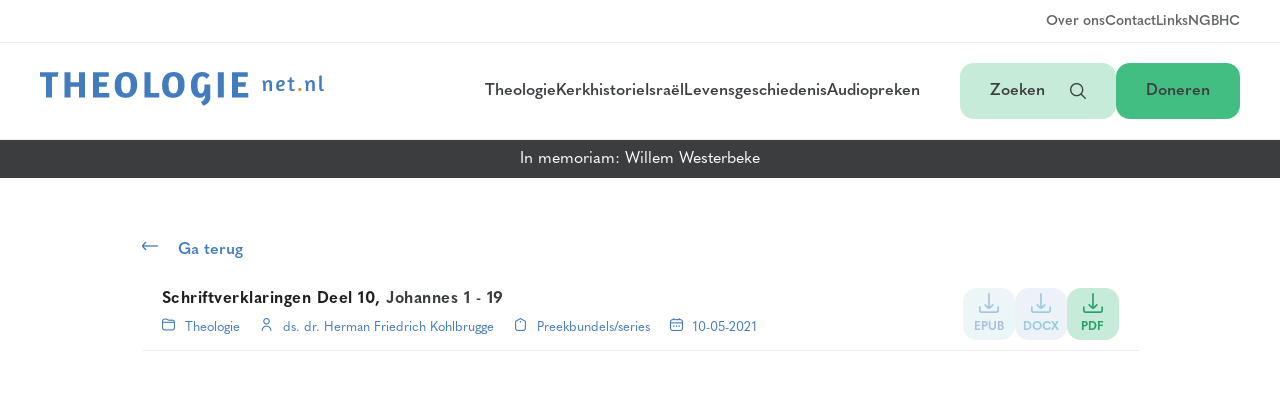

--- FILE ---
content_type: text/html; charset=UTF-8
request_url: https://theologienet.nl/theologie/schriftverklaringen-deel-10-johannes-1-19/
body_size: 10109
content:
<!DOCTYPE html>
<html lang="nl-NL">

<head>
  <meta charset="UTF-8">
  <meta name="viewport" content="width=device-width, initial-scale=1">
  <meta name='robots' content='index, follow, max-image-preview:large, max-snippet:-1, max-video-preview:-1' />

	<!-- This site is optimized with the Yoast SEO plugin v26.8 - https://yoast.com/product/yoast-seo-wordpress/ -->
	<title>Schriftverklaringen Deel 10, Johannes 1 - 19 - Theologienet</title>
	<meta name="description" content="Theologische literatuur zoals bijbelverklaringen, preekbundels en bijbelse literatuur" />
	<link rel="canonical" href="https://theologienet.nl/theologie/schriftverklaringen-deel-10-johannes-1-19/" />
	<meta property="og:locale" content="nl_NL" />
	<meta property="og:type" content="article" />
	<meta property="og:title" content="Schriftverklaringen Deel 10, Johannes 1 - 19 - Theologienet" />
	<meta property="og:description" content="Theologische literatuur zoals bijbelverklaringen, preekbundels en bijbelse literatuur" />
	<meta property="og:url" content="https://theologienet.nl/theologie/schriftverklaringen-deel-10-johannes-1-19/" />
	<meta property="og:site_name" content="Theologienet" />
	<meta property="article:modified_time" content="2025-08-13T17:20:19+00:00" />
	<meta name="twitter:card" content="summary_large_image" />
	<script type="application/ld+json" class="yoast-schema-graph">{"@context":"https://schema.org","@graph":[{"@type":"WebPage","@id":"https://theologienet.nl/theologie/schriftverklaringen-deel-10-johannes-1-19/","url":"https://theologienet.nl/theologie/schriftverklaringen-deel-10-johannes-1-19/","name":"Schriftverklaringen Deel 10, Johannes 1 - 19 - Theologienet","isPartOf":{"@id":"https://theologienet.nl/#website"},"datePublished":"2021-05-10T08:32:56+00:00","dateModified":"2025-08-13T17:20:19+00:00","description":"Theologische literatuur zoals bijbelverklaringen, preekbundels en bijbelse literatuur","breadcrumb":{"@id":"https://theologienet.nl/theologie/schriftverklaringen-deel-10-johannes-1-19/#breadcrumb"},"inLanguage":"nl-NL","potentialAction":[{"@type":"ReadAction","target":["https://theologienet.nl/theologie/schriftverklaringen-deel-10-johannes-1-19/"]}]},{"@type":"BreadcrumbList","@id":"https://theologienet.nl/theologie/schriftverklaringen-deel-10-johannes-1-19/#breadcrumb","itemListElement":[{"@type":"ListItem","position":1,"name":"Home","item":"https://theologienet.nl/"},{"@type":"ListItem","position":2,"name":"Theologie","item":"https://theologienet.nl/theologie/"},{"@type":"ListItem","position":3,"name":"Schriftverklaringen Deel 10, Johannes 1 - 19"}]},{"@type":"WebSite","@id":"https://theologienet.nl/#website","url":"https://theologienet.nl/","name":"Theologienet","description":"Theologie | Kerkgeschiedenis | Preken","publisher":{"@id":"https://theologienet.nl/#organization"},"potentialAction":[{"@type":"SearchAction","target":{"@type":"EntryPoint","urlTemplate":"https://theologienet.nl/?s={search_term_string}"},"query-input":{"@type":"PropertyValueSpecification","valueRequired":true,"valueName":"search_term_string"}}],"inLanguage":"nl-NL"},{"@type":"Organization","@id":"https://theologienet.nl/#organization","name":"Theologienet","url":"https://theologienet.nl/","logo":{"@type":"ImageObject","inLanguage":"nl-NL","@id":"https://theologienet.nl/#/schema/logo/image/","url":"https://theologienet.nl/bestanden/logo.svg","contentUrl":"https://theologienet.nl/bestanden/logo.svg","width":1079,"height":125,"caption":"Theologienet"},"image":{"@id":"https://theologienet.nl/#/schema/logo/image/"}}]}</script>
	<!-- / Yoast SEO plugin. -->


<link rel="alternate" title="oEmbed (JSON)" type="application/json+oembed" href="https://theologienet.nl/wp-json/oembed/1.0/embed?url=https%3A%2F%2Ftheologienet.nl%2Ftheologie%2Fschriftverklaringen-deel-10-johannes-1-19%2F" />
<link rel="alternate" title="oEmbed (XML)" type="text/xml+oembed" href="https://theologienet.nl/wp-json/oembed/1.0/embed?url=https%3A%2F%2Ftheologienet.nl%2Ftheologie%2Fschriftverklaringen-deel-10-johannes-1-19%2F&#038;format=xml" />
		<!-- This site uses the Google Analytics by MonsterInsights plugin v9.11.1 - Using Analytics tracking - https://www.monsterinsights.com/ -->
							<script src="//www.googletagmanager.com/gtag/js?id=G-WY2ZJ58KH8"  data-cfasync="false" data-wpfc-render="false" type="text/javascript" async></script>
			<script data-cfasync="false" data-wpfc-render="false" type="text/javascript">
				var mi_version = '9.11.1';
				var mi_track_user = true;
				var mi_no_track_reason = '';
								var MonsterInsightsDefaultLocations = {"page_location":"https:\/\/theologienet.nl\/theologie\/schriftverklaringen-deel-10-johannes-1-19\/"};
								if ( typeof MonsterInsightsPrivacyGuardFilter === 'function' ) {
					var MonsterInsightsLocations = (typeof MonsterInsightsExcludeQuery === 'object') ? MonsterInsightsPrivacyGuardFilter( MonsterInsightsExcludeQuery ) : MonsterInsightsPrivacyGuardFilter( MonsterInsightsDefaultLocations );
				} else {
					var MonsterInsightsLocations = (typeof MonsterInsightsExcludeQuery === 'object') ? MonsterInsightsExcludeQuery : MonsterInsightsDefaultLocations;
				}

								var disableStrs = [
										'ga-disable-G-WY2ZJ58KH8',
									];

				/* Function to detect opted out users */
				function __gtagTrackerIsOptedOut() {
					for (var index = 0; index < disableStrs.length; index++) {
						if (document.cookie.indexOf(disableStrs[index] + '=true') > -1) {
							return true;
						}
					}

					return false;
				}

				/* Disable tracking if the opt-out cookie exists. */
				if (__gtagTrackerIsOptedOut()) {
					for (var index = 0; index < disableStrs.length; index++) {
						window[disableStrs[index]] = true;
					}
				}

				/* Opt-out function */
				function __gtagTrackerOptout() {
					for (var index = 0; index < disableStrs.length; index++) {
						document.cookie = disableStrs[index] + '=true; expires=Thu, 31 Dec 2099 23:59:59 UTC; path=/';
						window[disableStrs[index]] = true;
					}
				}

				if ('undefined' === typeof gaOptout) {
					function gaOptout() {
						__gtagTrackerOptout();
					}
				}
								window.dataLayer = window.dataLayer || [];

				window.MonsterInsightsDualTracker = {
					helpers: {},
					trackers: {},
				};
				if (mi_track_user) {
					function __gtagDataLayer() {
						dataLayer.push(arguments);
					}

					function __gtagTracker(type, name, parameters) {
						if (!parameters) {
							parameters = {};
						}

						if (parameters.send_to) {
							__gtagDataLayer.apply(null, arguments);
							return;
						}

						if (type === 'event') {
														parameters.send_to = monsterinsights_frontend.v4_id;
							var hookName = name;
							if (typeof parameters['event_category'] !== 'undefined') {
								hookName = parameters['event_category'] + ':' + name;
							}

							if (typeof MonsterInsightsDualTracker.trackers[hookName] !== 'undefined') {
								MonsterInsightsDualTracker.trackers[hookName](parameters);
							} else {
								__gtagDataLayer('event', name, parameters);
							}
							
						} else {
							__gtagDataLayer.apply(null, arguments);
						}
					}

					__gtagTracker('js', new Date());
					__gtagTracker('set', {
						'developer_id.dZGIzZG': true,
											});
					if ( MonsterInsightsLocations.page_location ) {
						__gtagTracker('set', MonsterInsightsLocations);
					}
										__gtagTracker('config', 'G-WY2ZJ58KH8', {"forceSSL":"true","link_attribution":"true"} );
										window.gtag = __gtagTracker;										(function () {
						/* https://developers.google.com/analytics/devguides/collection/analyticsjs/ */
						/* ga and __gaTracker compatibility shim. */
						var noopfn = function () {
							return null;
						};
						var newtracker = function () {
							return new Tracker();
						};
						var Tracker = function () {
							return null;
						};
						var p = Tracker.prototype;
						p.get = noopfn;
						p.set = noopfn;
						p.send = function () {
							var args = Array.prototype.slice.call(arguments);
							args.unshift('send');
							__gaTracker.apply(null, args);
						};
						var __gaTracker = function () {
							var len = arguments.length;
							if (len === 0) {
								return;
							}
							var f = arguments[len - 1];
							if (typeof f !== 'object' || f === null || typeof f.hitCallback !== 'function') {
								if ('send' === arguments[0]) {
									var hitConverted, hitObject = false, action;
									if ('event' === arguments[1]) {
										if ('undefined' !== typeof arguments[3]) {
											hitObject = {
												'eventAction': arguments[3],
												'eventCategory': arguments[2],
												'eventLabel': arguments[4],
												'value': arguments[5] ? arguments[5] : 1,
											}
										}
									}
									if ('pageview' === arguments[1]) {
										if ('undefined' !== typeof arguments[2]) {
											hitObject = {
												'eventAction': 'page_view',
												'page_path': arguments[2],
											}
										}
									}
									if (typeof arguments[2] === 'object') {
										hitObject = arguments[2];
									}
									if (typeof arguments[5] === 'object') {
										Object.assign(hitObject, arguments[5]);
									}
									if ('undefined' !== typeof arguments[1].hitType) {
										hitObject = arguments[1];
										if ('pageview' === hitObject.hitType) {
											hitObject.eventAction = 'page_view';
										}
									}
									if (hitObject) {
										action = 'timing' === arguments[1].hitType ? 'timing_complete' : hitObject.eventAction;
										hitConverted = mapArgs(hitObject);
										__gtagTracker('event', action, hitConverted);
									}
								}
								return;
							}

							function mapArgs(args) {
								var arg, hit = {};
								var gaMap = {
									'eventCategory': 'event_category',
									'eventAction': 'event_action',
									'eventLabel': 'event_label',
									'eventValue': 'event_value',
									'nonInteraction': 'non_interaction',
									'timingCategory': 'event_category',
									'timingVar': 'name',
									'timingValue': 'value',
									'timingLabel': 'event_label',
									'page': 'page_path',
									'location': 'page_location',
									'title': 'page_title',
									'referrer' : 'page_referrer',
								};
								for (arg in args) {
																		if (!(!args.hasOwnProperty(arg) || !gaMap.hasOwnProperty(arg))) {
										hit[gaMap[arg]] = args[arg];
									} else {
										hit[arg] = args[arg];
									}
								}
								return hit;
							}

							try {
								f.hitCallback();
							} catch (ex) {
							}
						};
						__gaTracker.create = newtracker;
						__gaTracker.getByName = newtracker;
						__gaTracker.getAll = function () {
							return [];
						};
						__gaTracker.remove = noopfn;
						__gaTracker.loaded = true;
						window['__gaTracker'] = __gaTracker;
					})();
									} else {
										console.log("");
					(function () {
						function __gtagTracker() {
							return null;
						}

						window['__gtagTracker'] = __gtagTracker;
						window['gtag'] = __gtagTracker;
					})();
									}
			</script>
							<!-- / Google Analytics by MonsterInsights -->
		<style id='wp-img-auto-sizes-contain-inline-css' type='text/css'>
img:is([sizes=auto i],[sizes^="auto," i]){contain-intrinsic-size:3000px 1500px}
/*# sourceURL=wp-img-auto-sizes-contain-inline-css */
</style>
<style id='wp-emoji-styles-inline-css' type='text/css'>

	img.wp-smiley, img.emoji {
		display: inline !important;
		border: none !important;
		box-shadow: none !important;
		height: 1em !important;
		width: 1em !important;
		margin: 0 0.07em !important;
		vertical-align: -0.1em !important;
		background: none !important;
		padding: 0 !important;
	}
/*# sourceURL=wp-emoji-styles-inline-css */
</style>
<style id='wp-block-library-inline-css' type='text/css'>
:root{--wp-block-synced-color:#7a00df;--wp-block-synced-color--rgb:122,0,223;--wp-bound-block-color:var(--wp-block-synced-color);--wp-editor-canvas-background:#ddd;--wp-admin-theme-color:#007cba;--wp-admin-theme-color--rgb:0,124,186;--wp-admin-theme-color-darker-10:#006ba1;--wp-admin-theme-color-darker-10--rgb:0,107,160.5;--wp-admin-theme-color-darker-20:#005a87;--wp-admin-theme-color-darker-20--rgb:0,90,135;--wp-admin-border-width-focus:2px}@media (min-resolution:192dpi){:root{--wp-admin-border-width-focus:1.5px}}.wp-element-button{cursor:pointer}:root .has-very-light-gray-background-color{background-color:#eee}:root .has-very-dark-gray-background-color{background-color:#313131}:root .has-very-light-gray-color{color:#eee}:root .has-very-dark-gray-color{color:#313131}:root .has-vivid-green-cyan-to-vivid-cyan-blue-gradient-background{background:linear-gradient(135deg,#00d084,#0693e3)}:root .has-purple-crush-gradient-background{background:linear-gradient(135deg,#34e2e4,#4721fb 50%,#ab1dfe)}:root .has-hazy-dawn-gradient-background{background:linear-gradient(135deg,#faaca8,#dad0ec)}:root .has-subdued-olive-gradient-background{background:linear-gradient(135deg,#fafae1,#67a671)}:root .has-atomic-cream-gradient-background{background:linear-gradient(135deg,#fdd79a,#004a59)}:root .has-nightshade-gradient-background{background:linear-gradient(135deg,#330968,#31cdcf)}:root .has-midnight-gradient-background{background:linear-gradient(135deg,#020381,#2874fc)}:root{--wp--preset--font-size--normal:16px;--wp--preset--font-size--huge:42px}.has-regular-font-size{font-size:1em}.has-larger-font-size{font-size:2.625em}.has-normal-font-size{font-size:var(--wp--preset--font-size--normal)}.has-huge-font-size{font-size:var(--wp--preset--font-size--huge)}.has-text-align-center{text-align:center}.has-text-align-left{text-align:left}.has-text-align-right{text-align:right}.has-fit-text{white-space:nowrap!important}#end-resizable-editor-section{display:none}.aligncenter{clear:both}.items-justified-left{justify-content:flex-start}.items-justified-center{justify-content:center}.items-justified-right{justify-content:flex-end}.items-justified-space-between{justify-content:space-between}.screen-reader-text{border:0;clip-path:inset(50%);height:1px;margin:-1px;overflow:hidden;padding:0;position:absolute;width:1px;word-wrap:normal!important}.screen-reader-text:focus{background-color:#ddd;clip-path:none;color:#444;display:block;font-size:1em;height:auto;left:5px;line-height:normal;padding:15px 23px 14px;text-decoration:none;top:5px;width:auto;z-index:100000}html :where(.has-border-color){border-style:solid}html :where([style*=border-top-color]){border-top-style:solid}html :where([style*=border-right-color]){border-right-style:solid}html :where([style*=border-bottom-color]){border-bottom-style:solid}html :where([style*=border-left-color]){border-left-style:solid}html :where([style*=border-width]){border-style:solid}html :where([style*=border-top-width]){border-top-style:solid}html :where([style*=border-right-width]){border-right-style:solid}html :where([style*=border-bottom-width]){border-bottom-style:solid}html :where([style*=border-left-width]){border-left-style:solid}html :where(img[class*=wp-image-]){height:auto;max-width:100%}:where(figure){margin:0 0 1em}html :where(.is-position-sticky){--wp-admin--admin-bar--position-offset:var(--wp-admin--admin-bar--height,0px)}@media screen and (max-width:600px){html :where(.is-position-sticky){--wp-admin--admin-bar--position-offset:0px}}

/*# sourceURL=wp-block-library-inline-css */
</style><style id='global-styles-inline-css' type='text/css'>
:root{--wp--preset--aspect-ratio--square: 1;--wp--preset--aspect-ratio--4-3: 4/3;--wp--preset--aspect-ratio--3-4: 3/4;--wp--preset--aspect-ratio--3-2: 3/2;--wp--preset--aspect-ratio--2-3: 2/3;--wp--preset--aspect-ratio--16-9: 16/9;--wp--preset--aspect-ratio--9-16: 9/16;--wp--preset--color--black: #000000;--wp--preset--color--cyan-bluish-gray: #abb8c3;--wp--preset--color--white: #ffffff;--wp--preset--color--pale-pink: #f78da7;--wp--preset--color--vivid-red: #cf2e2e;--wp--preset--color--luminous-vivid-orange: #ff6900;--wp--preset--color--luminous-vivid-amber: #fcb900;--wp--preset--color--light-green-cyan: #7bdcb5;--wp--preset--color--vivid-green-cyan: #00d084;--wp--preset--color--pale-cyan-blue: #8ed1fc;--wp--preset--color--vivid-cyan-blue: #0693e3;--wp--preset--color--vivid-purple: #9b51e0;--wp--preset--gradient--vivid-cyan-blue-to-vivid-purple: linear-gradient(135deg,rgb(6,147,227) 0%,rgb(155,81,224) 100%);--wp--preset--gradient--light-green-cyan-to-vivid-green-cyan: linear-gradient(135deg,rgb(122,220,180) 0%,rgb(0,208,130) 100%);--wp--preset--gradient--luminous-vivid-amber-to-luminous-vivid-orange: linear-gradient(135deg,rgb(252,185,0) 0%,rgb(255,105,0) 100%);--wp--preset--gradient--luminous-vivid-orange-to-vivid-red: linear-gradient(135deg,rgb(255,105,0) 0%,rgb(207,46,46) 100%);--wp--preset--gradient--very-light-gray-to-cyan-bluish-gray: linear-gradient(135deg,rgb(238,238,238) 0%,rgb(169,184,195) 100%);--wp--preset--gradient--cool-to-warm-spectrum: linear-gradient(135deg,rgb(74,234,220) 0%,rgb(151,120,209) 20%,rgb(207,42,186) 40%,rgb(238,44,130) 60%,rgb(251,105,98) 80%,rgb(254,248,76) 100%);--wp--preset--gradient--blush-light-purple: linear-gradient(135deg,rgb(255,206,236) 0%,rgb(152,150,240) 100%);--wp--preset--gradient--blush-bordeaux: linear-gradient(135deg,rgb(254,205,165) 0%,rgb(254,45,45) 50%,rgb(107,0,62) 100%);--wp--preset--gradient--luminous-dusk: linear-gradient(135deg,rgb(255,203,112) 0%,rgb(199,81,192) 50%,rgb(65,88,208) 100%);--wp--preset--gradient--pale-ocean: linear-gradient(135deg,rgb(255,245,203) 0%,rgb(182,227,212) 50%,rgb(51,167,181) 100%);--wp--preset--gradient--electric-grass: linear-gradient(135deg,rgb(202,248,128) 0%,rgb(113,206,126) 100%);--wp--preset--gradient--midnight: linear-gradient(135deg,rgb(2,3,129) 0%,rgb(40,116,252) 100%);--wp--preset--font-size--small: 13px;--wp--preset--font-size--medium: 20px;--wp--preset--font-size--large: 36px;--wp--preset--font-size--x-large: 42px;--wp--preset--spacing--20: 0.44rem;--wp--preset--spacing--30: 0.67rem;--wp--preset--spacing--40: 1rem;--wp--preset--spacing--50: 1.5rem;--wp--preset--spacing--60: 2.25rem;--wp--preset--spacing--70: 3.38rem;--wp--preset--spacing--80: 5.06rem;--wp--preset--shadow--natural: 6px 6px 9px rgba(0, 0, 0, 0.2);--wp--preset--shadow--deep: 12px 12px 50px rgba(0, 0, 0, 0.4);--wp--preset--shadow--sharp: 6px 6px 0px rgba(0, 0, 0, 0.2);--wp--preset--shadow--outlined: 6px 6px 0px -3px rgb(255, 255, 255), 6px 6px rgb(0, 0, 0);--wp--preset--shadow--crisp: 6px 6px 0px rgb(0, 0, 0);}:where(.is-layout-flex){gap: 0.5em;}:where(.is-layout-grid){gap: 0.5em;}body .is-layout-flex{display: flex;}.is-layout-flex{flex-wrap: wrap;align-items: center;}.is-layout-flex > :is(*, div){margin: 0;}body .is-layout-grid{display: grid;}.is-layout-grid > :is(*, div){margin: 0;}:where(.wp-block-columns.is-layout-flex){gap: 2em;}:where(.wp-block-columns.is-layout-grid){gap: 2em;}:where(.wp-block-post-template.is-layout-flex){gap: 1.25em;}:where(.wp-block-post-template.is-layout-grid){gap: 1.25em;}.has-black-color{color: var(--wp--preset--color--black) !important;}.has-cyan-bluish-gray-color{color: var(--wp--preset--color--cyan-bluish-gray) !important;}.has-white-color{color: var(--wp--preset--color--white) !important;}.has-pale-pink-color{color: var(--wp--preset--color--pale-pink) !important;}.has-vivid-red-color{color: var(--wp--preset--color--vivid-red) !important;}.has-luminous-vivid-orange-color{color: var(--wp--preset--color--luminous-vivid-orange) !important;}.has-luminous-vivid-amber-color{color: var(--wp--preset--color--luminous-vivid-amber) !important;}.has-light-green-cyan-color{color: var(--wp--preset--color--light-green-cyan) !important;}.has-vivid-green-cyan-color{color: var(--wp--preset--color--vivid-green-cyan) !important;}.has-pale-cyan-blue-color{color: var(--wp--preset--color--pale-cyan-blue) !important;}.has-vivid-cyan-blue-color{color: var(--wp--preset--color--vivid-cyan-blue) !important;}.has-vivid-purple-color{color: var(--wp--preset--color--vivid-purple) !important;}.has-black-background-color{background-color: var(--wp--preset--color--black) !important;}.has-cyan-bluish-gray-background-color{background-color: var(--wp--preset--color--cyan-bluish-gray) !important;}.has-white-background-color{background-color: var(--wp--preset--color--white) !important;}.has-pale-pink-background-color{background-color: var(--wp--preset--color--pale-pink) !important;}.has-vivid-red-background-color{background-color: var(--wp--preset--color--vivid-red) !important;}.has-luminous-vivid-orange-background-color{background-color: var(--wp--preset--color--luminous-vivid-orange) !important;}.has-luminous-vivid-amber-background-color{background-color: var(--wp--preset--color--luminous-vivid-amber) !important;}.has-light-green-cyan-background-color{background-color: var(--wp--preset--color--light-green-cyan) !important;}.has-vivid-green-cyan-background-color{background-color: var(--wp--preset--color--vivid-green-cyan) !important;}.has-pale-cyan-blue-background-color{background-color: var(--wp--preset--color--pale-cyan-blue) !important;}.has-vivid-cyan-blue-background-color{background-color: var(--wp--preset--color--vivid-cyan-blue) !important;}.has-vivid-purple-background-color{background-color: var(--wp--preset--color--vivid-purple) !important;}.has-black-border-color{border-color: var(--wp--preset--color--black) !important;}.has-cyan-bluish-gray-border-color{border-color: var(--wp--preset--color--cyan-bluish-gray) !important;}.has-white-border-color{border-color: var(--wp--preset--color--white) !important;}.has-pale-pink-border-color{border-color: var(--wp--preset--color--pale-pink) !important;}.has-vivid-red-border-color{border-color: var(--wp--preset--color--vivid-red) !important;}.has-luminous-vivid-orange-border-color{border-color: var(--wp--preset--color--luminous-vivid-orange) !important;}.has-luminous-vivid-amber-border-color{border-color: var(--wp--preset--color--luminous-vivid-amber) !important;}.has-light-green-cyan-border-color{border-color: var(--wp--preset--color--light-green-cyan) !important;}.has-vivid-green-cyan-border-color{border-color: var(--wp--preset--color--vivid-green-cyan) !important;}.has-pale-cyan-blue-border-color{border-color: var(--wp--preset--color--pale-cyan-blue) !important;}.has-vivid-cyan-blue-border-color{border-color: var(--wp--preset--color--vivid-cyan-blue) !important;}.has-vivid-purple-border-color{border-color: var(--wp--preset--color--vivid-purple) !important;}.has-vivid-cyan-blue-to-vivid-purple-gradient-background{background: var(--wp--preset--gradient--vivid-cyan-blue-to-vivid-purple) !important;}.has-light-green-cyan-to-vivid-green-cyan-gradient-background{background: var(--wp--preset--gradient--light-green-cyan-to-vivid-green-cyan) !important;}.has-luminous-vivid-amber-to-luminous-vivid-orange-gradient-background{background: var(--wp--preset--gradient--luminous-vivid-amber-to-luminous-vivid-orange) !important;}.has-luminous-vivid-orange-to-vivid-red-gradient-background{background: var(--wp--preset--gradient--luminous-vivid-orange-to-vivid-red) !important;}.has-very-light-gray-to-cyan-bluish-gray-gradient-background{background: var(--wp--preset--gradient--very-light-gray-to-cyan-bluish-gray) !important;}.has-cool-to-warm-spectrum-gradient-background{background: var(--wp--preset--gradient--cool-to-warm-spectrum) !important;}.has-blush-light-purple-gradient-background{background: var(--wp--preset--gradient--blush-light-purple) !important;}.has-blush-bordeaux-gradient-background{background: var(--wp--preset--gradient--blush-bordeaux) !important;}.has-luminous-dusk-gradient-background{background: var(--wp--preset--gradient--luminous-dusk) !important;}.has-pale-ocean-gradient-background{background: var(--wp--preset--gradient--pale-ocean) !important;}.has-electric-grass-gradient-background{background: var(--wp--preset--gradient--electric-grass) !important;}.has-midnight-gradient-background{background: var(--wp--preset--gradient--midnight) !important;}.has-small-font-size{font-size: var(--wp--preset--font-size--small) !important;}.has-medium-font-size{font-size: var(--wp--preset--font-size--medium) !important;}.has-large-font-size{font-size: var(--wp--preset--font-size--large) !important;}.has-x-large-font-size{font-size: var(--wp--preset--font-size--x-large) !important;}
/*# sourceURL=global-styles-inline-css */
</style>

<style id='classic-theme-styles-inline-css' type='text/css'>
/*! This file is auto-generated */
.wp-block-button__link{color:#fff;background-color:#32373c;border-radius:9999px;box-shadow:none;text-decoration:none;padding:calc(.667em + 2px) calc(1.333em + 2px);font-size:1.125em}.wp-block-file__button{background:#32373c;color:#fff;text-decoration:none}
/*# sourceURL=/wp-includes/css/classic-themes.min.css */
</style>
<link rel='stylesheet' id='theo_icons-css' href='https://theologienet.nl/theo-content/themes/theologienet/assets/styles/uicons-regular-rounded.css?ver=1.3.4' type='text/css' media='all' />
<link rel='stylesheet' id='theo_main_style-css' href='https://theologienet.nl/theo-content/themes/theologienet/assets/styles/main.css?ver=1.3.4' type='text/css' media='all' />
<script type="text/javascript" src="https://theologienet.nl/theo-content/plugins/google-analytics-for-wordpress/assets/js/frontend-gtag.js?ver=9.11.1" id="monsterinsights-frontend-script-js" async="async" data-wp-strategy="async"></script>
<script data-cfasync="false" data-wpfc-render="false" type="text/javascript" id='monsterinsights-frontend-script-js-extra'>/* <![CDATA[ */
var monsterinsights_frontend = {"js_events_tracking":"true","download_extensions":"doc,pdf,ppt,zip,xls,docx,pptx,xlsx","inbound_paths":"[{\"path\":\"\\\/go\\\/\",\"label\":\"affiliate\"},{\"path\":\"\\\/recommend\\\/\",\"label\":\"affiliate\"}]","home_url":"https:\/\/theologienet.nl","hash_tracking":"false","v4_id":"G-WY2ZJ58KH8"};/* ]]> */
</script>
<script type="text/javascript" src="https://theologienet.nl/theo-content/plugins/stop-user-enumeration/frontend/js/frontend.js?ver=1.7.7" id="stop-user-enumeration-js" defer="defer" data-wp-strategy="defer"></script>
<script type="text/javascript" src="https://theologienet.nl/wp-includes/js/jquery/jquery.min.js?ver=3.7.1" id="jquery-core-js"></script>
<script type="text/javascript" src="https://theologienet.nl/wp-includes/js/jquery/jquery-migrate.min.js?ver=3.4.1" id="jquery-migrate-js"></script>
<link rel="https://api.w.org/" href="https://theologienet.nl/wp-json/" /><link rel="alternate" title="JSON" type="application/json" href="https://theologienet.nl/wp-json/wp/v2/theologie/11284" /><link rel="EditURI" type="application/rsd+xml" title="RSD" href="https://theologienet.nl/xmlrpc.php?rsd" />
<meta name="generator" content="WordPress 6.9" />
<link rel='shortlink' href='https://theologienet.nl/?p=11284' />
<link rel="icon" href="https://theologienet.nl/bestanden/cropped-favicon-32x32.png" sizes="32x32" />
<link rel="icon" href="https://theologienet.nl/bestanden/cropped-favicon-192x192.png" sizes="192x192" />
<link rel="apple-touch-icon" href="https://theologienet.nl/bestanden/cropped-favicon-180x180.png" />
<meta name="msapplication-TileImage" content="https://theologienet.nl/bestanden/cropped-favicon-270x270.png" />
</head>

<body class="wp-singular theologie-template-default single single-theologie postid-11284 wp-theme-theologienet">

  <nav>
    <div class="nav__top">
      <ul class="menu__secondary">
        <li class="menu-item"><a href="https://theologienet.nl/over-ons" class="link">Over ons</a></li>
        <li class="menu-item"><a href="https://theologienet.nl/contact" class="link">Contact</a></li>
        <li class="menu-item"><a href="https://theologienet.nl/interessante-links" class="link">Links</a></li>
        <li class="menu-item"><a href="https://theologienet.nl/geloofsbelijdenis" class="link">NGB</a></li>
        <li class="menu-item"><a href="https://theologienet.nl/catechismus" class="link">HC</a></li>
      </ul>
    </div>
    <div class="nav__main">
      <a class="logo" href="https://theologienet.nl"><img src="https://theologienet.nl/theo-content/themes/theologienet/assets/images/logos/logo-main.svg" alt=""></a>
      <ul class="menu__primary">
        <li class="menu-item menu-item__desktop"><a href="https://theologienet.nl/theologie" class="link">Theologie</a></li>
        <li class="menu-item menu-item__desktop"><a href="https://theologienet.nl/kerkhistorie" class="link">Kerkhistorie</a></li>
        <li class="menu-item menu-item__desktop"><a href="https://theologienet.nl/israel-en-toekomst" class="link">Israël</a></li>
        <li class="menu-item menu-item__desktop"><a href="https://theologienet.nl/levensgeschiedenis" class="link">Levensgeschiedenis</a></li>
        <li class="menu-item menu-item__desktop"><a href="https://theologienet.nl/audiopreken" class="link">Audiopreken</a></li>
        <li class="menu-item menu-item__tablet">
          <button class="link" id="nav-button-category">Categorieën<i class="fi-rr-angle-small-down" id="nav-button-icon-category"></i></button>
          <ul class="menu__tablet" id="nav-items-category">
            <li class="menu-item"><a href="https://theologienet.nl/theologie" class="link">Theologie</a></li>
            <li class="menu-item"><a href="https://theologienet.nl/kerkhistorie" class="link">Kerkhistorie</a></li>
            <li class="menu-item"><a href="https://theologienet.nl/israel-en-toekomst" class="link">Israël</a></li>
            <li class="menu-item"><a href="https://theologienet.nl/levensgeschiedenis" class="link">Levensgeschiedenis</a></li>
            <li class="menu-item"><a href="https://theologienet.nl/audiopreken" class="link">Audiopreken</a></li>
          </ul>
        </li>
      </ul>
      <ul class="menu__buttons">
        <li><button class="btn btn--secondary" id="search-button">Zoeken <i class="fi-rr-search" id="search-button-icon"></i></button></li>
        <li><a class="btn btn--primary" href="https://theologienet.nl/doneren">Doneren</a></li>
      </ul>
    </div>

    <div class="nav__mobile">
      <a class="logo" href="https://theologienet.nl"><img src="https://theologienet.nl/theo-content/themes/theologienet/assets/images/logos/logo-minimal-fullcolor.svg" alt=""></a>
      <ul class="menu__buttons">
        <li><button class="btn btn--secondary" id="search-button-mobile">Zoeken <i class="fi-rr-search" id="search-button-icon-mobile"></i></button></li>
        <li><button class="btn btn--primary" id="navtoggle-mobile">Menu<i class="fi fi-rr-menu-burger" id="navtoggle-icon-mobile"></i></button></li>
      </ul>
    </div>

    <div class="nav__search" id="search-nav">
      <div class="nav__search--inner">
        <div class="search__form" id="search-input-container">
          <input type="text" placeholder="Naar welke titel of auteur bent u op zoek?" name="search-input" id="search-input"></input>
        </div>
        <div id="search-google" style="display:none;">
          <div class="gcse-searchbox"></div>
          <script async src="https://cse.google.com/cse.js?cx=d46fc606c55fbc45a"></script>
        </div>
        <div class="search__results" id="search-results-container">
          <div class="search__results--inner">
            <button class="close-button" id="search-results-close"><i class="fi-rr-cross"></i></button>
            <div id="search-info"></div>
            <div id="search-results"></div>
            <div id="search-google-results" class="gcse-searchresults"></div>
          </div>
        </div>
        <div class="search__toggle">
          <p class="search__label">Hoe wilt u zoeken?</p>
          <div class="switch-button">
            <input class="switch-button-checkbox" id="search-switch" type="checkbox"></input>
            <label class="switch-button-label" for=""><span class="switch-button-label-span">Op titel/auteur</span></label>
          </div>
          <p class="search__helpertext">Gebruik zoeken "op titel en auteur", als u op zoek bent naar een document of auteur waarvan u de naam of een deel van de naam weet. Gebruik "zoeken in documenten via Google" als u uitgebreid wilt zoeken naar een specifiek woord in een document</p>
        </div>
      </div>
    </div>
    <ul class="menu__mobile" id="nav-menu-mobile">
      <li class="menu-item"><a href="https://theologienet.nl/theologie" class="link link--big">Theologie</a></li>
      <li class="menu-item"><a href="https://theologienet.nl/kerkhistorie" class="link link--big">Kerkhistorie</a></li>
      <li class="menu-item"><a href="https://theologienet.nl/israel-en-toekomst" class="link link--big">Israël</a></li>
      <li class="menu-item"><a href="https://theologienet.nl/levensgeschiedenis" class="link link--big">Levensgeschiedenis</a></li>
      <li class="menu-item"><a href="https://theologienet.nl/audiopreken" class="link link--big link--big-last">Audiopreken</a></li>

      <li class="menu-item"><a href="https://theologienet.nl/doneren" class="link">Doneren</a></li>
      <li class="menu-item"><a href="https://theologienet.nl/over-ons" class="link">Over ons</a></li>
      <li class="menu-item"><a href="https://theologienet.nl/contact" class="link">Contact</a></li>
      <li class="menu-item"><a href="https://theologienet.nl/interessante-links" class="link">Links</a></li>
      <li class="menu-item"><a href="https://theologienet.nl/geloofsbelijdenis" class="link">NGB</a></li>
      <li class="menu-item"><a href="https://theologienet.nl/catechismus" class="link">HC</a></li>
    </ul>

  </nav>

  <div class="in_memoriam"><a href="https://theologienet.nl/in-memoriam-willem-westerbeke">In memoriam: Willem Westerbeke</a></div>

  <button class="button__scroll" id="scroll-button" title="Ga naar boven"><i class="fi-rr-arrow-up"></i></button>

  <main><div class="container container--single"><div class="page__header page__header--singlepages"><a class="link link--primary" href="javascript:history.back()"><i class="fi fi-rr-arrow-left"></i>Ga terug</a></div>
<div class="container__download">
  <p class="download__title">Schriftverklaringen Deel 10, Johannes 1 - 19</p><div class="download__meta"><span><i class="fi-rr-folder"></i><a href="https://theologienet.nl/theologie">Theologie</a></span><span><i class="fi-rr-user"></i><a href="https://theologienet.nl/auteurs/kohlbrugge-ds-dr-herman-friedrich/">ds. dr. Herman Friedrich Kohlbrugge</a></span><span><i class="fi-rr-label"></i>Preekbundels/series</span><span><i class="fi-rr-calendar"></i>10-05-2021</a></span></div><div class="download__buttons"><a href="https://theologienet.nl/bestanden/kohlbrugge-10-schriftverklaring-johannes-1-19.epub" target="_blank" id="download-button-11284" class="download__button download__button--epub"><i class="fi-rr-download"></i><span>EPUB</span></a><a href="https://theologienet.nl/bestanden/kohlbrugge-10-schriftverklaring-johannes-1-19.docx" target="_blank" id="download-button-11284" class="download__button download__button--docx"><i class="fi-rr-download"></i><span>DOCX</span></a><a href="https://theologienet.nl/bestanden/kohlbrugge-10-schriftverklaring-johannes-1-19.pdf" target="_blank" id="download-button-11284" class="download__button download__button--pdf"><i class="fi-rr-download"></i><span>PDF</span></a><button id="download-container-button-11284" class="download__button download__button--mobile"><i class="fi-rr-download"></i></button></div><div id="download-container-11284" class="download__buttons download__buttons--mobile"><a href="https://theologienet.nl/bestanden/kohlbrugge-10-schriftverklaring-johannes-1-19.epub" target="_blank" id="download-button-11284" class="download__button download__button--epub"><i class="fi-rr-download"></i><span>EPUB</span></a><a href="https://theologienet.nl/bestanden/kohlbrugge-10-schriftverklaring-johannes-1-19.docx" target="_blank" id="download-button-11284" class="download__button download__button--docx"><i class="fi-rr-download"></i><span>DOCX</span></a><a href="https://theologienet.nl/bestanden/kohlbrugge-10-schriftverklaring-johannes-1-19.pdf" target="_blank" id="download-button-11284" class="download__button download__button--pdf"><i class="fi-rr-download"></i><span>PDF</span></a></div></div>

</div></main>

<script type="speculationrules">
{"prefetch":[{"source":"document","where":{"and":[{"href_matches":"/*"},{"not":{"href_matches":["/wp-*.php","/wp-admin/*","/bestanden/*","/theo-content/*","/theo-content/plugins/*","/theo-content/themes/theologienet/*","/*\\?(.+)"]}},{"not":{"selector_matches":"a[rel~=\"nofollow\"]"}},{"not":{"selector_matches":".no-prefetch, .no-prefetch a"}}]},"eagerness":"conservative"}]}
</script>
<script async defer
			data-translation='sv'data-language='nl'data-reference-color='#3b3d3f'
			id="blm-references"
			src="https://bible-link.globalrize.org/plugin.js"></script>
<script type="text/javascript" id="theo_main_scripts-js-extra">
/* <![CDATA[ */
var vars = {"site_url":"https://theologienet.nl","ajax_url":"https://theologienet.nl/wp-admin/admin-ajax.php","posts_per_page":"25"};
//# sourceURL=theo_main_scripts-js-extra
/* ]]> */
</script>
<script type="text/javascript" src="https://theologienet.nl/theo-content/themes/theologienet/assets/scripts/compiled/main.js?ver=1.3.4" id="theo_main_scripts-js"></script>
<script type="text/javascript" src="https://theologienet.nl/theo-content/themes/theologienet/assets/scripts/genreSearch.js?ver=1.3.4" id="theo_genres_search-js"></script>
<script id="wp-emoji-settings" type="application/json">
{"baseUrl":"https://s.w.org/images/core/emoji/17.0.2/72x72/","ext":".png","svgUrl":"https://s.w.org/images/core/emoji/17.0.2/svg/","svgExt":".svg","source":{"concatemoji":"https://theologienet.nl/wp-includes/js/wp-emoji-release.min.js?ver=6.9"}}
</script>
<script type="module">
/* <![CDATA[ */
/*! This file is auto-generated */
const a=JSON.parse(document.getElementById("wp-emoji-settings").textContent),o=(window._wpemojiSettings=a,"wpEmojiSettingsSupports"),s=["flag","emoji"];function i(e){try{var t={supportTests:e,timestamp:(new Date).valueOf()};sessionStorage.setItem(o,JSON.stringify(t))}catch(e){}}function c(e,t,n){e.clearRect(0,0,e.canvas.width,e.canvas.height),e.fillText(t,0,0);t=new Uint32Array(e.getImageData(0,0,e.canvas.width,e.canvas.height).data);e.clearRect(0,0,e.canvas.width,e.canvas.height),e.fillText(n,0,0);const a=new Uint32Array(e.getImageData(0,0,e.canvas.width,e.canvas.height).data);return t.every((e,t)=>e===a[t])}function p(e,t){e.clearRect(0,0,e.canvas.width,e.canvas.height),e.fillText(t,0,0);var n=e.getImageData(16,16,1,1);for(let e=0;e<n.data.length;e++)if(0!==n.data[e])return!1;return!0}function u(e,t,n,a){switch(t){case"flag":return n(e,"\ud83c\udff3\ufe0f\u200d\u26a7\ufe0f","\ud83c\udff3\ufe0f\u200b\u26a7\ufe0f")?!1:!n(e,"\ud83c\udde8\ud83c\uddf6","\ud83c\udde8\u200b\ud83c\uddf6")&&!n(e,"\ud83c\udff4\udb40\udc67\udb40\udc62\udb40\udc65\udb40\udc6e\udb40\udc67\udb40\udc7f","\ud83c\udff4\u200b\udb40\udc67\u200b\udb40\udc62\u200b\udb40\udc65\u200b\udb40\udc6e\u200b\udb40\udc67\u200b\udb40\udc7f");case"emoji":return!a(e,"\ud83e\u1fac8")}return!1}function f(e,t,n,a){let r;const o=(r="undefined"!=typeof WorkerGlobalScope&&self instanceof WorkerGlobalScope?new OffscreenCanvas(300,150):document.createElement("canvas")).getContext("2d",{willReadFrequently:!0}),s=(o.textBaseline="top",o.font="600 32px Arial",{});return e.forEach(e=>{s[e]=t(o,e,n,a)}),s}function r(e){var t=document.createElement("script");t.src=e,t.defer=!0,document.head.appendChild(t)}a.supports={everything:!0,everythingExceptFlag:!0},new Promise(t=>{let n=function(){try{var e=JSON.parse(sessionStorage.getItem(o));if("object"==typeof e&&"number"==typeof e.timestamp&&(new Date).valueOf()<e.timestamp+604800&&"object"==typeof e.supportTests)return e.supportTests}catch(e){}return null}();if(!n){if("undefined"!=typeof Worker&&"undefined"!=typeof OffscreenCanvas&&"undefined"!=typeof URL&&URL.createObjectURL&&"undefined"!=typeof Blob)try{var e="postMessage("+f.toString()+"("+[JSON.stringify(s),u.toString(),c.toString(),p.toString()].join(",")+"));",a=new Blob([e],{type:"text/javascript"});const r=new Worker(URL.createObjectURL(a),{name:"wpTestEmojiSupports"});return void(r.onmessage=e=>{i(n=e.data),r.terminate(),t(n)})}catch(e){}i(n=f(s,u,c,p))}t(n)}).then(e=>{for(const n in e)a.supports[n]=e[n],a.supports.everything=a.supports.everything&&a.supports[n],"flag"!==n&&(a.supports.everythingExceptFlag=a.supports.everythingExceptFlag&&a.supports[n]);var t;a.supports.everythingExceptFlag=a.supports.everythingExceptFlag&&!a.supports.flag,a.supports.everything||((t=a.source||{}).concatemoji?r(t.concatemoji):t.wpemoji&&t.twemoji&&(r(t.twemoji),r(t.wpemoji)))});
//# sourceURL=https://theologienet.nl/wp-includes/js/wp-emoji-loader.min.js
/* ]]> */
</script>

<footer>
  <div class="footer--main">
    <div class="container container--3columns">
      <a class="logo logo--footer" href="https://theologienet.nl"><img src="https://theologienet.nl/theo-content/themes/theologienet/assets/images/logos/logo-minimal-fullcolor.svg" alt=""></a>
      <ul>
        <p>Categorieën</p>
        <li><a href="https://theologienet.nl/theologie" class="link">Theologie</a></li>
        <li><a href="https://theologienet.nl/kerkhistorie" class="link">Kerkhistorie</a></li>
        <li><a href="https://theologienet.nl/israel-en-toekomst" class="link">Israel en toekomst</a></li>
        <li><a href="https://theologienet.nl/levensgeschiedenis" class="link">Levensgeschiedenis</a></li>
        <li><a href="https://theologienet.nl/audiopreken" class="link">Audiopreken</a></li>
      </ul>
      <ul>
        <p>Links</p>
        <li><a href="https://theologienet.nl/over-ons" class="link">Over ons</a></li>
        <li><a href="https://theologienet.nl/contact" class="link">Contact</a></li>
        <li><a href="https://theologienet.nl/doneren" class="link">Doneren</a></li>
        <li><a href="https://theologienet.nl/interessante-links" class="link">Interessante links</a></li>
        <li><a href="https://theologienet.nl/catechismus" class="link">Heidelbergse Catechismus</a></li>
        <li><a href="https://theologienet.nl/geloofsbelijdenis" class="link">Nederlands Geloofsbelijdenis</a></li>
      </ul>
    </div>
  </div>
  <div class="footer--copyright">
    <p> &copy; Copyright
      <script>
      document.write(new Date().getFullYear())
      </script>
      Stichting de Gihonbron | Door <a href="https://simonsedesign.nl" target="_blank">Simonsedesign</a> | 
<button class="oude-versie-button"><a href="https://theologienet.nl/index-v1">Oude weergave tonen</a></button>    </p>
  </div>

</footer>

</body>

</html>

--- FILE ---
content_type: image/svg+xml
request_url: https://theologienet.nl/theo-content/themes/theologienet/assets/images/logos/logo-main.svg
body_size: 3068
content:
<?xml version="1.0" encoding="UTF-8"?> <svg xmlns="http://www.w3.org/2000/svg" id="Laag_1" data-name="Laag 1" viewBox="0 0 1079 125.97"><defs><style>.cls-1{fill:#427bbe;}.cls-2{fill:#be9a2d;}</style></defs><path class="cls-1" d="M69.7,1.25,66.8,18H45.18V95.07H22.31V18H0V1.25Z"></path><path class="cls-1" d="M147.71,54.88H115.29V95.07H92.42V1.25h22.87V38h32.42V1.25h22.73V95.07H147.71Z"></path><path class="cls-1" d="M201.61,1.25h59.73V18H224.47v20.1H255.1L252.47,54.6h-28V78.3h38.81V95.07H201.61Z"></path><path class="cls-1" d="M369.14,47.4c0,28.82-14.13,48.5-43.65,48.5-29.24,0-42-17.19-42-46.57,0-29,14.14-49.33,43.79-49.33C356.39,0,369.14,18.15,369.14,47.4Zm-61,.41c0,18.71,4.15,31.87,19.26,31.87,11.92,0,17.05-11.22,17.05-30.9,0-18.71-4.16-32.57-19.13-32.57C313.3,16.21,308.17,28,308.17,47.81Z"></path><path class="cls-1" d="M396.84,1.25h22.87V78.3h33V95.07H396.84Z"></path><path class="cls-1" d="M549.42,47.4c0,28.82-14.14,48.5-43.66,48.5-29.24,0-42-17.19-42-46.57,0-29,14.14-49.33,43.8-49.33C536.67,0,549.42,18.15,549.42,47.4Zm-61,.41c0,18.71,4.16,31.87,19.26,31.87,11.92,0,17.05-11.22,17.05-30.9,0-18.71-4.16-32.57-19.13-32.57C493.57,16.21,488.44,28,488.44,47.81Z"></path><path class="cls-1" d="M611.76,111.56c11.78-6.52,15.8-13.17,15.8-25.5v-1c-3.74,6.93-10.95,11-20.51,11-21.76,0-33.67-17.6-33.67-46.71,0-28.54,13.44-49.33,43-49.33,10.8,0,21.61,4.3,28.27,12.33l-10.67,13c-5.27-5.13-11.64-9.15-17.6-9.15-13,0-18.3,11.92-18.3,31.74,0,19.26,4.44,31.73,13.86,31.73,7.35,0,13.44-12.19,13.44-22.72V46.56h21.9V90.77c0,22.45-13.72,29.52-27.16,35.2Z"></path><path class="cls-1" d="M675.64,1.25H698.5V95.07H675.64Z"></path><path class="cls-1" d="M729.54,1.25h59.73V18H752.4v20.1H783L780.4,54.6h-28V78.3h38.81V95.07H729.54Z"></path><path class="cls-1" d="M872.49,70.57V44.64c0-4.5-1.44-7.47-5.3-7.47-4.82,0-9.71,5.14-9.71,13.57V70.57h-9.16V50.34c0-12.77-3.93-17.1-3.93-17.1l7.22-2.89A16.13,16.13,0,0,1,855.55,39c2.81-6.42,8.51-9.07,14.29-9.07,8.27,0,11.73,5.38,11.73,13.81V70.57Z"></path><path class="cls-1" d="M916.65,29.62c9.56,0,13.41,5,13.41,11.41,0,7.71-8.91,14.29-23,14.45.56,5,2.57,9.07,8.91,9.07,4.66,0,11.4-2.81,11.4-2.81l2.41,5.7a36.18,36.18,0,0,1-15.09,3.7c-12.37,0-17.35-7.87-17.35-19.6C897.3,37.25,905.73,29.62,916.65,29.62ZM906.78,49.7c10.19-.4,14.13-4.9,14.13-8.67a4.77,4.77,0,0,0-5-5.14C908.86,35.89,906.94,43.11,906.78,49.7Z"></path><path class="cls-1" d="M940.5,30.59h7.23l1.6-9.4,7.55-1.68V30.59h9.87l-1.12,6.5h-8.75V60.86c0,2.73,1.77,3.29,3.61,3.29A22.08,22.08,0,0,0,966.75,63l1.53,6A27.64,27.64,0,0,1,958,70.9c-5.94,0-10.27-2.41-10.27-9V37.09H940.5Z"></path><path class="cls-2" d="M993.41,65.35c0,3.38-2.09,6.11-6,6.11a5.62,5.62,0,0,1-5.86-5.94c0-3.46,2.08-6.19,6.1-6.19C991.32,59.33,993.41,61.82,993.41,65.35Z"></path><path class="cls-1" d="M1034.84,70.57V44.64c0-4.5-1.44-7.47-5.3-7.47-4.82,0-9.71,5.14-9.71,13.57V70.57h-9.15V50.34c0-12.77-3.94-17.1-3.94-17.1l7.23-2.89A16.16,16.16,0,0,1,1017.9,39c2.81-6.42,8.51-9.07,14.29-9.07,8.27,0,11.73,5.38,11.73,13.81V70.57Z"></path><path class="cls-1" d="M1061.66,61.9V14l9.15-1.69V61c0,2.41,1,3.29,2.81,3.29a16.59,16.59,0,0,0,4.26-.64l1.12,5.78a22.71,22.71,0,0,1-8.43,1.45C1064.55,70.9,1061.66,67.12,1061.66,61.9Z"></path></svg> 

--- FILE ---
content_type: text/javascript
request_url: https://theologienet.nl/theo-content/themes/theologienet/assets/scripts/compiled/main.js?ver=1.3.4
body_size: 1433
content:
"use strict";

function downloadButtonsContainerMobile() {
  var downloadButtonsMobileClass = ".download__button--mobile";
  document.querySelectorAll(downloadButtonsMobileClass).forEach(function (item) {
    item.addEventListener("click", function () {
      var id = item.id.replace("download-container-button-", "");

      if (parseInt(id)) {
        var downloadContainer = document.getElementById("download-container-" + id);

        if (downloadContainer) {
          downloadContainer.style.display = "flex";
          setTimeout(function () {
            downloadContainer.style.display = "none";
          }, 3000);
        }
      }
    });
  });
}

jQuery(function () {
  if (document.getElementsByClassName("download__button--mobile").length > 0) {
    downloadButtonsContainerMobile();
  }
});
"use strict";

function downloadCounter() {
  var downloadButtonsClass = "download__button";
  document.querySelectorAll(downloadButtonsClass).forEach(function (item) {
    item.addEventListener("click", function () {
      var value = item.id.replace("download-button-", "");

      if (value != "") {
        jQuery.ajax({
          url: vars.ajax_url,
          type: "post",
          data: {
            action: "theo_click_count",
            post_id: value
          }
        });
      }
    });
  });
}

jQuery(function () {
  if (document.getElementsByClassName("download__button").length > 0) {
    downloadCounter();
  }
});
"use strict";

var readMoreContainer = document.getElementById("read-more");
var readMoreButton = document.getElementById("read-more-button");
var toggleClassName = "toggled";

if (readMoreButton) {
  readMoreButton.addEventListener("click", function () {
    if (readMoreContainer.classList.contains(toggleClassName)) {
      readMoreContainer.classList.remove(toggleClassName);
      readMoreButton.innerHTML = "Lees meer <i class='fi-rr-angle-small-down'></i>";
    } else {
      readMoreContainer.classList.add(toggleClassName);
      readMoreButton.innerHTML = "Lees minder <i class='fi-rr-angle-small-up'></i>";
    }
  });
}
"use strict";

var scrollButton = document.getElementById("scroll-button");
scrollButton.addEventListener("click", scrollUp);

function scrollUp() {
  jQuery("html, body").animate({
    scrollTop: 0
  }, 500);
}

window.onscroll = function () {
  if (document.body.scrollTop > 100 || document.documentElement.scrollTop > 100) {
    scrollButton.style.display = "block";
  } else {
    scrollButton.style.display = "none";
  }
};
"use strict";

var searchButton = document.getElementById("search-button");
var searchButtonMobile = document.getElementById("search-button-mobile");
var searchButtonIcon = document.getElementById("search-button-icon");
var searchButtonIconMobile = document.getElementById("search-button-icon-mobile");
var searchNav = document.getElementById("search-nav");
var searchInputContainer = document.getElementById("search-input-container");
var searchInput = document.getElementById("search-input");
var searchResultsContainer = document.getElementById("search-results-container");
var searchResultsButton = document.getElementById("search-results-close");
var searchInfo = document.getElementById("search-info");
var searchResults = document.getElementById("search-results");
var searchSwitch = document.getElementById("search-switch");
var searchGoogle = document.getElementById("search-google");
var searchButtonGoogle = document.getElementsByClassName("gsc-search-button-v2");
var navButtonCategory = document.getElementById("nav-button-category");
var navButtonIconCategory = document.getElementById("nav-button-icon-category");
var navItemsCategory = document.getElementById("nav-items-category");
var navMenuToggleMobile = document.getElementById("navtoggle-mobile");
var navMenuToggleIconMobile = document.getElementById("navtoggle-icon-mobile");
var navMenuMobile = document.getElementById("nav-menu-mobile");
var minChar = 3;
var fetchInterval = 300;
navButtonCategory.addEventListener("click", function () {
  if (navItemsCategory.style.display === "block") {
    navItemsCategory.style.display = "none";
  } else {
    navItemsCategory.style.display = "block";
  }

  navButtonIconCategory.classList.toggle("fi-rr-angle-small-up");
  navButtonIconCategory.classList.toggle("fi-rr-angle-small-down");
});
navMenuToggleMobile.addEventListener("click", function () {
  if (navMenuMobile.style.display === "block") {
    navMenuMobile.style.display = "none";
  } else {
    navMenuMobile.style.display = "block";
    searchButtonIconMobile.classList.remove("fi-rr-cross");
    searchButtonIconMobile.classList.add("fi-rr-search");
    searchNav.style.display = "none";
  }

  navMenuToggleIconMobile.classList.toggle("fi-rr-cross");
  navMenuToggleIconMobile.classList.toggle("fi-rr-menu-burger");
});

function searchToggle() {
  if (searchNav.style.display === "block") {
    searchNav.style.display = "none";
  } else {
    searchNav.style.display = "block";
    searchInput.focus();
    navMenuToggleIconMobile.classList.remove("fi-rr-cross");
    navMenuToggleIconMobile.classList.add("fi-rr-menu-burger");
    navMenuMobile.style.display = "none";
  }

  searchButtonIcon.classList.toggle("fi-rr-cross");
  searchButtonIcon.classList.toggle("fi-rr-search");
  searchButtonIconMobile.classList.toggle("fi-rr-cross");
  searchButtonIconMobile.classList.toggle("fi-rr-search");
}

searchButton.addEventListener("click", searchToggle);
searchButtonMobile.addEventListener("click", searchToggle);
searchSwitch.addEventListener("change", function () {
  searchInfo.innerHTML = "";
  searchResults.innerHTML = "";
  searchInput.value = "";

  if (searchGoogle.style.display === "block") {
    searchInputContainer.style.display = "block";
    searchResultsButton.style.display = "block";
    searchGoogle.style.display = "none";
  } else {
    searchInputContainer.style.display = "none";
    searchResultsButton.style.display = "none";
    searchGoogle.style.display = "block";
    searchButtonGoogle[0].addEventListener("click", function () {
      var googleInput = document.getElementById("gsc-i-id1");

      if (googleInput.value) {
        searchResultsContainer.style.display = "block";
      }
    });
    var searchGoogleClose = document.getElementById("gs_cb50");
    searchGoogleClose.addEventListener("click", function () {
      searchResultsContainer.style.display = "none";
    });
  }
});
searchResultsButton.addEventListener("click", function () {
  searchResultsContainer.style.display = "none";
  searchInput.value = "";
  searchInput.focus();
});
searchInput.addEventListener("keyup", function (e) {
  clearTimeout(timer);
  var zoekterm = e.target.value;
  var timer = setTimeout(function () {
    executeAjax(zoekterm);
  }, fetchInterval);
});

function executeAjax(zoekterm) {
  var count = zoekterm.replace(/\s+/g, "").length;

  if (count === 0) {
    searchResultsContainer.style.display = "none";
  }

  if (count > 0) {
    searchResultsContainer.style.display = "block";
  }

  if (count > minChar - 1) {
    jQuery.ajax({
      url: vars.ajax_url,
      type: "post",
      data: {
        action: "theo_live_search",
        zoekterm: zoekterm
      },
      beforeSend: function beforeSend() {
        searchInfo.innerHTML = "<h6>Aan het zoeken naar '" + zoekterm + "'</h6>";
      },
      success: function success(data) {
        if (data) {
          searchInfo.innerHTML = "<h6>Zoekresultaten voor '" + zoekterm + "'</h6>";
          searchResults.innerHTML = data;
        } else {
          searchInfo.innerHTML = "<h6>Geen zoekresultaten voor '" + zoekterm + "'</h6>";
          searchResults.innerHTML = "";
        }

        downloadButtonsContainerMobile();
        downloadCounter();
      }
    });
  } else {
    searchResults.innerHTML = "";
    var dif = minChar - count;

    if (dif === 1) {
      searchInfo.innerHTML = "<h6>Voer nog 1 karakter in</h6>";
    } else {
      searchInfo.innerHTML = "<h6>Voer nog " + dif + " karakters in</h6>";
    }
  }
}